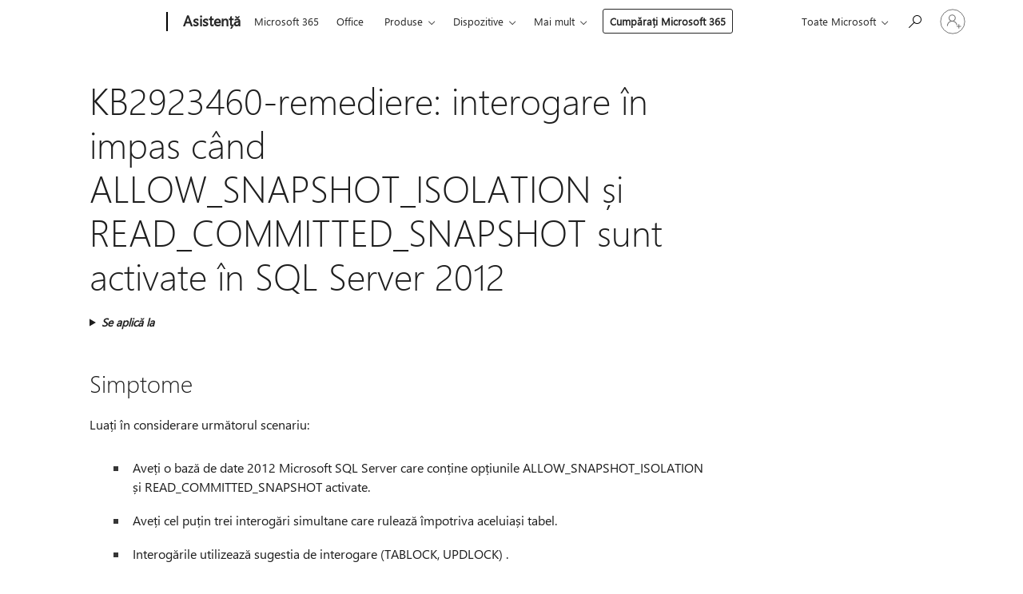

--- FILE ---
content_type: text/html; charset=utf-8
request_url: https://login.microsoftonline.com/common/oauth2/v2.0/authorize?client_id=ee272b19-4411-433f-8f28-5c13cb6fd407&redirect_uri=https%3A%2F%2Fsupport.microsoft.com%2Fsignin-oidc&response_type=code%20id_token&scope=openid%20profile%20offline_access&response_mode=form_post&nonce=639055026288642539.ZTZhYzA0YmQtNjYwMC00N2Q5LTkwMTAtY2RmZjVhMjg0YzgxYTRlOTdiODMtYmRkYi00ZWQ0LTgyNTUtMmQ0ZDJiZDUwNjZk&prompt=none&nopa=2&state=CfDJ8MF9taR5d3RHoynoKQkxN0A1IvWRfmEGA8FHiR3BvlDJUdg6IwDkbf1I4Sz71lXWVdzMiv2Peu3M1vDwnc0tLMfgAxT8XsBOXjvYI94vFABjFVhT0n60H4lXOfRSn7qkkL7nCyJq2Wr-SmId6owCIBWNVVSjCBamGQyWN5yi3cbKXsCMFBICLrs2wcrVWPpmXfxNtIWWrg21cFZusyIbufDjAb97996vjD87-6qHl8oOhmzxLGyJt3GJR24sAZoJUKhVPVp-JiVzG9k156rlKkrqx2rmLpx-EWlsFm_C8DflzERW-e-K6tvb9OWKMvzqmRuahHXuZdOYyE4svq138jWypiJ8xcF8IXdHIeHLxgMX&x-client-SKU=ID_NET8_0&x-client-ver=8.12.1.0&sso_reload=true
body_size: 9669
content:


<!-- Copyright (C) Microsoft Corporation. All rights reserved. -->
<!DOCTYPE html>
<html>
<head>
    <title>Redirecting</title>
    <meta http-equiv="Content-Type" content="text/html; charset=UTF-8">
    <meta http-equiv="X-UA-Compatible" content="IE=edge">
    <meta name="viewport" content="width=device-width, initial-scale=1.0, maximum-scale=2.0, user-scalable=yes">
    <meta http-equiv="Pragma" content="no-cache">
    <meta http-equiv="Expires" content="-1">
    <meta name="PageID" content="FetchSessions" />
    <meta name="SiteID" content="" />
    <meta name="ReqLC" content="1033" />
    <meta name="LocLC" content="en-US" />

    
<meta name="robots" content="none" />

<script type="text/javascript" nonce='Oqx5LsqSi-SjrjwOB-uTnA'>//<![CDATA[
$Config={"urlGetCredentialType":"https://login.microsoftonline.com/common/GetCredentialType?mkt=en-US","urlGoToAADError":"https://login.live.com/oauth20_authorize.srf?client_id=ee272b19-4411-433f-8f28-5c13cb6fd407\u0026scope=openid+profile+offline_access\u0026redirect_uri=https%3a%2f%2fsupport.microsoft.com%2fsignin-oidc\u0026response_type=code+id_token\u0026state=[base64]\u0026response_mode=form_post\u0026nonce=639055026288642539.ZTZhYzA0YmQtNjYwMC00N2Q5LTkwMTAtY2RmZjVhMjg0YzgxYTRlOTdiODMtYmRkYi00ZWQ0LTgyNTUtMmQ0ZDJiZDUwNjZk\u0026prompt=none\u0026x-client-SKU=ID_NET8_0\u0026x-client-Ver=8.12.1.0\u0026uaid=9870418595e54c2a947ff3caab5a799a\u0026msproxy=1\u0026issuer=mso\u0026tenant=common\u0026ui_locales=en-US\u0026epctrc=wZURk%2bJU2nTBWJJuxLAK99uGqnw1LRNgu4skIku6UIU%3d1%3a1%3aCANARY%3a3j28rYOPADno7VskrrMVwr46G7pm8sdzriPDLKwB91E%3d\u0026epct=[base64]\u0026jshs=0\u0026nopa=2","urlAppError":"https://support.microsoft.com/signin-oidc","oAppRedirectErrorPostParams":{"error":"interaction_required","error_description":"Session information is not sufficient for single-sign-on.","state":"[base64]"},"iMaxStackForKnockoutAsyncComponents":10000,"fShowButtons":true,"urlCdn":"https://aadcdn.msftauth.net/shared/1.0/","urlDefaultFavicon":"https://aadcdn.msftauth.net/shared/1.0/content/images/favicon_a_eupayfgghqiai7k9sol6lg2.ico","urlPost":"/common/login","iPawnIcon":0,"sPOST_Username":"","fEnableNumberMatching":true,"sFT":"[base64]","sFTName":"flowToken","sCtx":"[base64]","fEnableOneDSClientTelemetry":true,"urlReportPageLoad":"https://login.microsoftonline.com/common/instrumentation/reportpageload?mkt=en-US","dynamicTenantBranding":null,"staticTenantBranding":null,"oAppCobranding":{},"iBackgroundImage":4,"arrSessions":[],"urlMsaStaticMeControl":"https://login.live.com/Me.htm?v=3","fApplicationInsightsEnabled":false,"iApplicationInsightsEnabledPercentage":0,"urlSetDebugMode":"https://login.microsoftonline.com/common/debugmode","fEnableCssAnimation":true,"fDisableAnimationIfAnimationEndUnsupported":true,"fSsoFeasible":true,"fAllowGrayOutLightBox":true,"fProvideV2SsoImprovements":true,"fUseMsaSessionState":true,"fIsRemoteNGCSupported":true,"urlLogin":"https://login.microsoftonline.com/common/reprocess?ctx=[base64]","urlDssoStatus":"https://login.microsoftonline.com/common/instrumentation/dssostatus","iSessionPullType":3,"fUseSameSite":true,"iAllowedIdentities":2,"isGlobalTenant":true,"uiflavor":1001,"fShouldPlatformKeyBeSuppressed":true,"fLoadStringCustomizationPromises":true,"fUseAlternateTextForSwitchToCredPickerLink":true,"fOfflineAccountVisible":false,"fEnableUserStateFix":true,"fShowAccessPassPeek":true,"fUpdateSessionPollingLogic":true,"fEnableShowPickerCredObservable":true,"fFetchSessionsSkipDsso":true,"fIsCiamUserFlowUxNewLogicEnabled":true,"fUseNonMicrosoftDefaultBrandingForCiam":true,"sCompanyDisplayName":"Microsoft Services","fRemoveCustomCss":true,"fFixUICrashForApiRequestHandler":true,"fShowUpdatedKoreanPrivacyFooter":true,"fUsePostCssHotfix":true,"fFixUserFlowBranding":true,"fEnablePasskeyNullFix":true,"fEnableRefreshCookiesFix":true,"fEnableWebNativeBridgeInterstitialUx":true,"fEnableWindowParentingFix":true,"fEnableNativeBridgeErrors":true,"urlAcmaServerPath":"https://login.microsoftonline.com","sTenantId":"common","sMkt":"en-US","fIsDesktop":true,"fUpdateConfigInit":true,"fLogDisallowedCssProperties":true,"fDisallowExternalFonts":true,"scid":1013,"hpgact":1800,"hpgid":7,"apiCanary":"[base64]","canary":"wZURk+JU2nTBWJJuxLAK99uGqnw1LRNgu4skIku6UIU=1:1:CANARY:3j28rYOPADno7VskrrMVwr46G7pm8sdzriPDLKwB91E=","sCanaryTokenName":"canary","fSkipRenderingNewCanaryToken":false,"fEnableNewCsrfProtection":true,"correlationId":"98704185-95e5-4c2a-947f-f3caab5a799a","sessionId":"11380361-5ea3-4170-a820-864f58a91a00","sRingId":"R6","locale":{"mkt":"en-US","lcid":1033},"slMaxRetry":2,"slReportFailure":true,"strings":{"desktopsso":{"authenticatingmessage":"Trying to sign you in"}},"enums":{"ClientMetricsModes":{"None":0,"SubmitOnPost":1,"SubmitOnRedirect":2,"InstrumentPlt":4}},"urls":{"instr":{"pageload":"https://login.microsoftonline.com/common/instrumentation/reportpageload","dssostatus":"https://login.microsoftonline.com/common/instrumentation/dssostatus"}},"browser":{"ltr":1,"Chrome":1,"_Mac":1,"_M131":1,"_D0":1,"Full":1,"RE_WebKit":1,"b":{"name":"Chrome","major":131,"minor":0},"os":{"name":"OSX","version":"10.15.7"},"V":"131.0"},"watson":{"url":"/common/handlers/watson","bundle":"https://aadcdn.msftauth.net/ests/2.1/content/cdnbundles/watson.min_q5ptmu8aniymd4ftuqdkda2.js","sbundle":"https://aadcdn.msftauth.net/ests/2.1/content/cdnbundles/watsonsupportwithjquery.3.5.min_dc940oomzau4rsu8qesnvg2.js","fbundle":"https://aadcdn.msftauth.net/ests/2.1/content/cdnbundles/frameworksupport.min_oadrnc13magb009k4d20lg2.js","resetErrorPeriod":5,"maxCorsErrors":-1,"maxInjectErrors":5,"maxErrors":10,"maxTotalErrors":3,"expSrcs":["https://login.microsoftonline.com","https://aadcdn.msauth.net/","https://aadcdn.msftauth.net/",".login.microsoftonline.com"],"envErrorRedirect":true,"envErrorUrl":"/common/handlers/enverror"},"loader":{"cdnRoots":["https://aadcdn.msauth.net/","https://aadcdn.msftauth.net/"],"logByThrowing":true},"serverDetails":{"slc":"ProdSlices","dc":"EUS","ri":"MN1XXXX","ver":{"v":[2,1,23276,2]},"rt":"2026-02-01T00:30:29","et":30},"clientEvents":{"enabled":true,"telemetryEnabled":true,"useOneDSEventApi":true,"flush":60000,"autoPost":true,"autoPostDelay":1000,"minEvents":1,"maxEvents":1,"pltDelay":500,"appInsightsConfig":{"instrumentationKey":"69adc3c768bd4dc08c19416121249fcc-66f1668a-797b-4249-95e3-6c6651768c28-7293","webAnalyticsConfiguration":{"autoCapture":{"jsError":true}}},"defaultEventName":"IDUX_ESTSClientTelemetryEvent_WebWatson","serviceID":3,"endpointUrl":""},"fApplyAsciiRegexOnInput":true,"country":"US","fBreakBrandingSigninString":true,"bsso":{"states":{"START":"start","INPROGRESS":"in-progress","END":"end","END_SSO":"end-sso","END_USERS":"end-users"},"nonce":"AwABEgEAAAADAOz_BQD0_yBxlQnRjRh_Ss9tHm1SdeDPhIOtnPWhAEyhDwaGO_aFC-MlovKf_KSk_OVNOc70mZ58lAg6ANsP86_svffoV4EgAA","overallTimeoutMs":4000,"telemetry":{"url":"https://login.microsoftonline.com/common/instrumentation/reportbssotelemetry","type":"ChromeSsoTelemetry","nonce":"AwABDwEAAAADAOz_BQD0_wtgIicH2lPLkTpN16l51hh3ozYBqmtW4xTpr6xFWxBWmduphdjoHnLKtmU6_UzzAfCzZ3ZmAV5eezh0SAqizqcXOotjZc8f4DiFKUyncuuNIAA","reportStates":[]},"redirectEndStates":["end"],"cookieNames":{"aadSso":"AADSSO","winSso":"ESTSSSO","ssoTiles":"ESTSSSOTILES","ssoPulled":"SSOCOOKIEPULLED","userList":"ESTSUSERLIST"},"type":"chrome","reason":"Pull suppressed because it was already attempted and the current URL was reloaded."},"urlNoCookies":"https://login.microsoftonline.com/cookiesdisabled","fTrimChromeBssoUrl":true,"inlineMode":5,"fShowCopyDebugDetailsLink":true,"fTenantBrandingCdnAddEventHandlers":true,"fAddTryCatchForIFrameRedirects":true};
//]]></script> 
<script type="text/javascript" nonce='Oqx5LsqSi-SjrjwOB-uTnA'>//<![CDATA[
!function(){var e=window,r=e.$Debug=e.$Debug||{},t=e.$Config||{};if(!r.appendLog){var n=[],o=0;r.appendLog=function(e){var r=t.maxDebugLog||25,i=(new Date).toUTCString()+":"+e;n.push(o+":"+i),n.length>r&&n.shift(),o++},r.getLogs=function(){return n}}}(),function(){function e(e,r){function t(i){var a=e[i];if(i<n-1){return void(o.r[a]?t(i+1):o.when(a,function(){t(i+1)}))}r(a)}var n=e.length;t(0)}function r(e,r,i){function a(){var e=!!s.method,o=e?s.method:i[0],a=s.extraArgs||[],u=n.$WebWatson;try{
var c=t(i,!e);if(a&&a.length>0){for(var d=a.length,l=0;l<d;l++){c.push(a[l])}}o.apply(r,c)}catch(e){return void(u&&u.submitFromException&&u.submitFromException(e))}}var s=o.r&&o.r[e];return r=r||this,s&&(s.skipTimeout?a():n.setTimeout(a,0)),s}function t(e,r){return Array.prototype.slice.call(e,r?1:0)}var n=window;n.$Do||(n.$Do={"q":[],"r":[],"removeItems":[],"lock":0,"o":[]});var o=n.$Do;o.when=function(t,n){function i(e){r(e,a,s)||o.q.push({"id":e,"c":a,"a":s})}var a=0,s=[],u=1;"function"==typeof n||(a=n,
u=2);for(var c=u;c<arguments.length;c++){s.push(arguments[c])}t instanceof Array?e(t,i):i(t)},o.register=function(e,t,n){if(!o.r[e]){o.o.push(e);var i={};if(t&&(i.method=t),n&&(i.skipTimeout=n),arguments&&arguments.length>3){i.extraArgs=[];for(var a=3;a<arguments.length;a++){i.extraArgs.push(arguments[a])}}o.r[e]=i,o.lock++;try{for(var s=0;s<o.q.length;s++){var u=o.q[s];u.id==e&&r(e,u.c,u.a)&&o.removeItems.push(u)}}catch(e){throw e}finally{if(0===--o.lock){for(var c=0;c<o.removeItems.length;c++){
for(var d=o.removeItems[c],l=0;l<o.q.length;l++){if(o.q[l]===d){o.q.splice(l,1);break}}}o.removeItems=[]}}}},o.unregister=function(e){o.r[e]&&delete o.r[e]}}(),function(e,r){function t(){if(!a){if(!r.body){return void setTimeout(t)}a=!0,e.$Do.register("doc.ready",0,!0)}}function n(){if(!s){if(!r.body){return void setTimeout(n)}t(),s=!0,e.$Do.register("doc.load",0,!0),i()}}function o(e){(r.addEventListener||"load"===e.type||"complete"===r.readyState)&&t()}function i(){
r.addEventListener?(r.removeEventListener("DOMContentLoaded",o,!1),e.removeEventListener("load",n,!1)):r.attachEvent&&(r.detachEvent("onreadystatechange",o),e.detachEvent("onload",n))}var a=!1,s=!1;if("complete"===r.readyState){return void setTimeout(n)}!function(){r.addEventListener?(r.addEventListener("DOMContentLoaded",o,!1),e.addEventListener("load",n,!1)):r.attachEvent&&(r.attachEvent("onreadystatechange",o),e.attachEvent("onload",n))}()}(window,document),function(){function e(){
return f.$Config||f.ServerData||{}}function r(e,r){var t=f.$Debug;t&&t.appendLog&&(r&&(e+=" '"+(r.src||r.href||"")+"'",e+=", id:"+(r.id||""),e+=", async:"+(r.async||""),e+=", defer:"+(r.defer||"")),t.appendLog(e))}function t(){var e=f.$B;if(void 0===d){if(e){d=e.IE}else{var r=f.navigator.userAgent;d=-1!==r.indexOf("MSIE ")||-1!==r.indexOf("Trident/")}}return d}function n(){var e=f.$B;if(void 0===l){if(e){l=e.RE_Edge}else{var r=f.navigator.userAgent;l=-1!==r.indexOf("Edge")}}return l}function o(e){
var r=e.indexOf("?"),t=r>-1?r:e.length,n=e.lastIndexOf(".",t);return e.substring(n,n+v.length).toLowerCase()===v}function i(){var r=e();return(r.loader||{}).slReportFailure||r.slReportFailure||!1}function a(){return(e().loader||{}).redirectToErrorPageOnLoadFailure||!1}function s(){return(e().loader||{}).logByThrowing||!1}function u(e){if(!t()&&!n()){return!1}var r=e.src||e.href||"";if(!r){return!0}if(o(r)){var i,a,s;try{i=e.sheet,a=i&&i.cssRules,s=!1}catch(e){s=!0}if(i&&!a&&s){return!0}
if(i&&a&&0===a.length){return!0}}return!1}function c(){function t(e){g.getElementsByTagName("head")[0].appendChild(e)}function n(e,r,t,n){var u=null;return u=o(e)?i(e):"script"===n.toLowerCase()?a(e):s(e,n),r&&(u.id=r),"function"==typeof u.setAttribute&&(u.setAttribute("crossorigin","anonymous"),t&&"string"==typeof t&&u.setAttribute("integrity",t)),u}function i(e){var r=g.createElement("link");return r.rel="stylesheet",r.type="text/css",r.href=e,r}function a(e){
var r=g.createElement("script"),t=g.querySelector("script[nonce]");if(r.type="text/javascript",r.src=e,r.defer=!1,r.async=!1,t){var n=t.nonce||t.getAttribute("nonce");r.setAttribute("nonce",n)}return r}function s(e,r){var t=g.createElement(r);return t.src=e,t}function d(e,r){if(e&&e.length>0&&r){for(var t=0;t<e.length;t++){if(-1!==r.indexOf(e[t])){return!0}}}return!1}function l(r){if(e().fTenantBrandingCdnAddEventHandlers){var t=d(E,r)?E:b;if(!(t&&t.length>1)){return r}for(var n=0;n<t.length;n++){
if(-1!==r.indexOf(t[n])){var o=t[n+1<t.length?n+1:0],i=r.substring(t[n].length);return"https://"!==t[n].substring(0,"https://".length)&&(o="https://"+o,i=i.substring("https://".length)),o+i}}return r}if(!(b&&b.length>1)){return r}for(var a=0;a<b.length;a++){if(0===r.indexOf(b[a])){return b[a+1<b.length?a+1:0]+r.substring(b[a].length)}}return r}function f(e,t,n,o){if(r("[$Loader]: "+(L.failMessage||"Failed"),o),w[e].retry<y){return w[e].retry++,h(e,t,n),void c._ReportFailure(w[e].retry,w[e].srcPath)}n&&n()}
function v(e,t,n,o){if(u(o)){return f(e,t,n,o)}r("[$Loader]: "+(L.successMessage||"Loaded"),o),h(e+1,t,n);var i=w[e].onSuccess;"function"==typeof i&&i(w[e].srcPath)}function h(e,o,i){if(e<w.length){var a=w[e];if(!a||!a.srcPath){return void h(e+1,o,i)}a.retry>0&&(a.srcPath=l(a.srcPath),a.origId||(a.origId=a.id),a.id=a.origId+"_Retry_"+a.retry);var s=n(a.srcPath,a.id,a.integrity,a.tagName);s.onload=function(){v(e,o,i,s)},s.onerror=function(){f(e,o,i,s)},s.onreadystatechange=function(){
"loaded"===s.readyState?setTimeout(function(){v(e,o,i,s)},500):"complete"===s.readyState&&v(e,o,i,s)},t(s),r("[$Loader]: Loading '"+(a.srcPath||"")+"', id:"+(a.id||""))}else{o&&o()}}var p=e(),y=p.slMaxRetry||2,m=p.loader||{},b=m.cdnRoots||[],E=m.tenantBrandingCdnRoots||[],L=this,w=[];L.retryOnError=!0,L.successMessage="Loaded",L.failMessage="Error",L.Add=function(e,r,t,n,o,i){e&&w.push({"srcPath":e,"id":r,"retry":n||0,"integrity":t,"tagName":o||"script","onSuccess":i})},L.AddForReload=function(e,r){
var t=e.src||e.href||"";L.Add(t,"AddForReload",e.integrity,1,e.tagName,r)},L.AddIf=function(e,r,t){e&&L.Add(r,t)},L.Load=function(e,r){h(0,e,r)}}var d,l,f=window,g=f.document,v=".css";c.On=function(e,r,t){if(!e){throw"The target element must be provided and cannot be null."}r?c.OnError(e,t):c.OnSuccess(e,t)},c.OnSuccess=function(e,t){if(!e){throw"The target element must be provided and cannot be null."}if(u(e)){return c.OnError(e,t)}var n=e.src||e.href||"",o=i(),s=a();r("[$Loader]: Loaded",e);var d=new c
;d.failMessage="Reload Failed",d.successMessage="Reload Success",d.Load(null,function(){if(o){throw"Unexpected state. ResourceLoader.Load() failed despite initial load success. ['"+n+"']"}s&&(document.location.href="/error.aspx?err=504")})},c.OnError=function(e,t){var n=e.src||e.href||"",o=i(),s=a();if(!e){throw"The target element must be provided and cannot be null."}r("[$Loader]: Failed",e);var u=new c;u.failMessage="Reload Failed",u.successMessage="Reload Success",u.AddForReload(e,t),
u.Load(null,function(){if(o){throw"Failed to load external resource ['"+n+"']"}s&&(document.location.href="/error.aspx?err=504")}),c._ReportFailure(0,n)},c._ReportFailure=function(e,r){if(s()&&!t()){throw"[Retry "+e+"] Failed to load external resource ['"+r+"'], reloading from fallback CDN endpoint"}},f.$Loader=c}(),function(){function e(){if(!E){var e=new h.$Loader;e.AddIf(!h.jQuery,y.sbundle,"WebWatson_DemandSupport"),y.sbundle=null,delete y.sbundle,e.AddIf(!h.$Api,y.fbundle,"WebWatson_DemandFramework"),
y.fbundle=null,delete y.fbundle,e.Add(y.bundle,"WebWatson_DemandLoaded"),e.Load(r,t),E=!0}}function r(){if(h.$WebWatson){if(h.$WebWatson.isProxy){return void t()}m.when("$WebWatson.full",function(){for(;b.length>0;){var e=b.shift();e&&h.$WebWatson[e.cmdName].apply(h.$WebWatson,e.args)}})}}function t(){if(!h.$WebWatson||h.$WebWatson.isProxy){if(!L&&JSON){try{var e=new XMLHttpRequest;e.open("POST",y.url),e.setRequestHeader("Accept","application/json"),
e.setRequestHeader("Content-Type","application/json; charset=UTF-8"),e.setRequestHeader("canary",p.apiCanary),e.setRequestHeader("client-request-id",p.correlationId),e.setRequestHeader("hpgid",p.hpgid||0),e.setRequestHeader("hpgact",p.hpgact||0);for(var r=-1,t=0;t<b.length;t++){if("submit"===b[t].cmdName){r=t;break}}var o=b[r]?b[r].args||[]:[],i={"sr":y.sr,"ec":"Failed to load external resource [Core Watson files]","wec":55,"idx":1,"pn":p.pgid||"","sc":p.scid||0,"hpg":p.hpgid||0,
"msg":"Failed to load external resource [Core Watson files]","url":o[1]||"","ln":0,"ad":0,"an":!1,"cs":"","sd":p.serverDetails,"ls":null,"diag":v(y)};e.send(JSON.stringify(i))}catch(e){}L=!0}y.loadErrorUrl&&window.location.assign(y.loadErrorUrl)}n()}function n(){b=[],h.$WebWatson=null}function o(r){return function(){var t=arguments;b.push({"cmdName":r,"args":t}),e()}}function i(){var e=["foundException","resetException","submit"],r=this;r.isProxy=!0;for(var t=e.length,n=0;n<t;n++){var i=e[n];i&&(r[i]=o(i))}
}function a(e,r,t,n,o,i,a){var s=h.event;return i||(i=l(o||s,a?a+2:2)),h.$Debug&&h.$Debug.appendLog&&h.$Debug.appendLog("[WebWatson]:"+(e||"")+" in "+(r||"")+" @ "+(t||"??")),$.submit(e,r,t,n,o||s,i,a)}function s(e,r){return{"signature":e,"args":r,"toString":function(){return this.signature}}}function u(e){for(var r=[],t=e.split("\n"),n=0;n<t.length;n++){r.push(s(t[n],[]))}return r}function c(e){for(var r=[],t=e.split("\n"),n=0;n<t.length;n++){var o=s(t[n],[]);t[n+1]&&(o.signature+="@"+t[n+1],n++),r.push(o)
}return r}function d(e){if(!e){return null}try{if(e.stack){return u(e.stack)}if(e.error){if(e.error.stack){return u(e.error.stack)}}else if(window.opera&&e.message){return c(e.message)}}catch(e){}return null}function l(e,r){var t=[];try{for(var n=arguments.callee;r>0;){n=n?n.caller:n,r--}for(var o=0;n&&o<w;){var i="InvalidMethod()";try{i=n.toString()}catch(e){}var a=[],u=n.args||n.arguments;if(u){for(var c=0;c<u.length;c++){a[c]=u[c]}}t.push(s(i,a)),n=n.caller,o++}}catch(e){t.push(s(e.toString(),[]))}
var l=d(e);return l&&(t.push(s("--- Error Event Stack -----------------",[])),t=t.concat(l)),t}function f(e){if(e){try{var r=/function (.{1,})\(/,t=r.exec(e.constructor.toString());return t&&t.length>1?t[1]:""}catch(e){}}return""}function g(e){if(e){try{if("string"!=typeof e&&JSON&&JSON.stringify){var r=f(e),t=JSON.stringify(e);return t&&"{}"!==t||(e.error&&(e=e.error,r=f(e)),(t=JSON.stringify(e))&&"{}"!==t||(t=e.toString())),r+":"+t}}catch(e){}}return""+(e||"")}function v(e){var r=[];try{
if(jQuery?(r.push("jQuery v:"+jQuery().jquery),jQuery.easing?r.push("jQuery.easing:"+JSON.stringify(jQuery.easing)):r.push("jQuery.easing is not defined")):r.push("jQuery is not defined"),e&&e.expectedVersion&&r.push("Expected jQuery v:"+e.expectedVersion),m){var t,n="";for(t=0;t<m.o.length;t++){n+=m.o[t]+";"}for(r.push("$Do.o["+n+"]"),n="",t=0;t<m.q.length;t++){n+=m.q[t].id+";"}r.push("$Do.q["+n+"]")}if(h.$Debug&&h.$Debug.getLogs){var o=h.$Debug.getLogs();o&&o.length>0&&(r=r.concat(o))}if(b){
for(var i=0;i<b.length;i++){var a=b[i];if(a&&"submit"===a.cmdName){try{if(JSON&&JSON.stringify){var s=JSON.stringify(a);s&&r.push(s)}}catch(e){r.push(g(e))}}}}}catch(e){r.push(g(e))}return r}var h=window,p=h.$Config||{},y=p.watson,m=h.$Do;if(!h.$WebWatson&&y){var b=[],E=!1,L=!1,w=10,$=h.$WebWatson=new i;$.CB={},$._orgErrorHandler=h.onerror,h.onerror=a,$.errorHooked=!0,m.when("jQuery.version",function(e){y.expectedVersion=e}),m.register("$WebWatson")}}(),function(){function e(e,r){
for(var t=r.split("."),n=t.length,o=0;o<n&&null!==e&&void 0!==e;){e=e[t[o++]]}return e}function r(r){var t=null;return null===u&&(u=e(i,"Constants")),null!==u&&r&&(t=e(u,r)),null===t||void 0===t?"":t.toString()}function t(t){var n=null;return null===a&&(a=e(i,"$Config.strings")),null!==a&&t&&(n=e(a,t.toLowerCase())),null!==n&&void 0!==n||(n=r(t)),null===n||void 0===n?"":n.toString()}function n(e,r){var n=null;return e&&r&&r[e]&&(n=t("errors."+r[e])),n||(n=t("errors."+e)),n||(n=t("errors."+c)),n||(n=t(c)),n}
function o(t){var n=null;return null===s&&(s=e(i,"$Config.urls")),null!==s&&t&&(n=e(s,t.toLowerCase())),null!==n&&void 0!==n||(n=r(t)),null===n||void 0===n?"":n.toString()}var i=window,a=null,s=null,u=null,c="GENERIC_ERROR";i.GetString=t,i.GetErrorString=n,i.GetUrl=o}(),function(){var e=window,r=e.$Config||{};e.$B=r.browser||{}}(),function(){function e(e,r,t){e&&e.addEventListener?e.addEventListener(r,t):e&&e.attachEvent&&e.attachEvent("on"+r,t)}function r(r,t){e(document.getElementById(r),"click",t)}
function t(r,t){var n=document.getElementsByName(r);n&&n.length>0&&e(n[0],"click",t)}var n=window;n.AddListener=e,n.ClickEventListenerById=r,n.ClickEventListenerByName=t}();
//]]></script> 
<script type="text/javascript" nonce='Oqx5LsqSi-SjrjwOB-uTnA'>//<![CDATA[
!function(t,e){!function(){var n=e.getElementsByTagName("head")[0];n&&n.addEventListener&&(n.addEventListener("error",function(e){null!==e.target&&"cdn"===e.target.getAttribute("data-loader")&&t.$Loader.OnError(e.target)},!0),n.addEventListener("load",function(e){null!==e.target&&"cdn"===e.target.getAttribute("data-loader")&&t.$Loader.OnSuccess(e.target)},!0))}()}(window,document);
//]]></script>
    <script type="text/javascript" nonce='Oqx5LsqSi-SjrjwOB-uTnA'>
        ServerData = $Config;
    </script>

    <script data-loader="cdn" crossorigin="anonymous" src="https://aadcdn.msftauth.net/shared/1.0/content/js/FetchSessions_Core_Zrgqf3NDZY6QoRSGjvZAAQ2.js" integrity='sha384-ZiCm7FNkvHCzGABuQsNqI+NbQpuukT8O8DH+5NRo+GBSrdhUPzoMJLcFvVj8ky+R' nonce='Oqx5LsqSi-SjrjwOB-uTnA'></script>

</head>
<body data-bind="defineGlobals: ServerData" style="display: none">
</body>
</html>